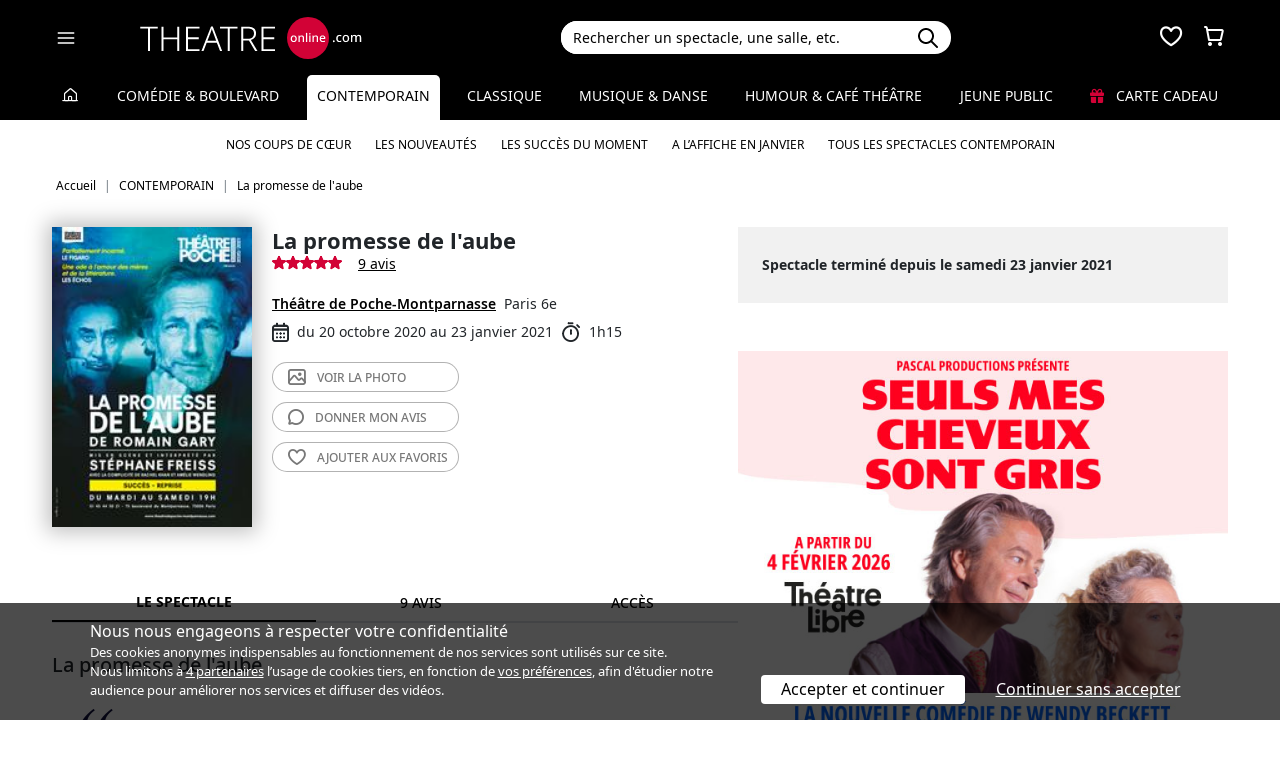

--- FILE ---
content_type: text/html; charset=utf-8
request_url: https://www.theatreonline.com/Spectacle/La-promesse-de-l-aube/70843
body_size: 21682
content:
<!DOCTYPE html>
<html lang="fr">
<head>
    <meta charset="utf-8" />
    <meta name="viewport" content="width=device-width">
    <meta name="viewport" content="width=device-width, initial-scale=1.0, maximum-scale=1.0, minimum-scale=1.0">
    <meta name="theme-color" content="#D20236" />
    <link rel="icon" href="/favicon.svg">
    <link rel="mask-icon" href="/favicon.svg" color="#000000">
    <link rel="apple-touch-icon" href="/apple-touch-icon.png">

    
 
<title>La promesse de l&#39;aube - Th&#233;&#226;tre de Poche-Montparnasse | THEATREonline</title>
 <meta name="description" content=" 9 avis. &lt;strong&gt;St&#233;phane Freiss&lt;/strong&gt; s’empare de l’œuvre de &lt;strong&gt;Romain Gary&lt;/strong&gt; pour nous la livrer dans toute sa simplicit&#233; et son &#233;vidence. Une  autobiographie sur le sentiment filial, teint&#233;e d’humour et  d’autod&#233;rision lorsqu’il narre cet amour et cette foi d&#233;mesur&#233;s d’une  m&#232;re pour un enfant."/> 
 <link rel="canonical" href="https://www.theatreonline.com/Spectacle/La-promesse-de-l-aube/70843" /> 
 <meta name="robots" content="index, follow"/> 

    <link href="/Content/css/tol.css?v7" rel="stylesheet" />
    <link rel="stylesheet" href="https://unpkg.com/leaflet@1.9.4/dist/leaflet.css"
          integrity="sha256-p4NxAoJBhIIN+hmNHrzRCf9tD/miZyoHS5obTRR9BMY="
          crossorigin="" />
    <script type="text/javascript">
        var tolWWW = {};
        tolWWW.gtagContentGroup = 'Spectacle';
        tolWWW.demandeTarteAucitron = true;
        tolWWW.gtagConsent = false;
    </script>
    


<script async src="https://www.googletagmanager.com/gtag/js?id=G-E7MLTXFZ08"></script>
<script>
    window.dataLayer = window.dataLayer || [];
    function gtag() { dataLayer.push(arguments); }
    gtag('js', new Date());

    if (tolWWW.demandeTarteAucitron) {
        gtag('consent', 'default', {
            'ad_storage': 'denied',
            'ad_user_data': 'denied',
            'ad_personalization': 'denied',
            'analytics_storage': 'denied',
            wait_for_update: 500
        });
    }

    gtag('config', 'G-E7MLTXFZ08',
        {
            'content_group': tolWWW.gtagContentGroup
        } 
    );

    tolWWW.gtag = window.gtag;
</script>
<script src="/Content/js/tarteaucitron/tarteaucitron.js"></script>


    <!-- Matomo -->
    <script>
        var _paq = window._paq = window._paq || [];

        /* tracker methods like "setCustomDimension" should be called before "trackPageView" */
        _paq.push(['requireCookieConsent']);
        _paq.push(['setConversionAttributionFirstReferrer', true]);

        if (tolWWW.MatomoSetCustomUrl) {
            _paq.push(['setCustomUrl', tolWWW.MatomoSetCustomUrl]);
        }

        if (tolWWW.gtagContentGroup != '')
        {
            _paq.push(['setCustomDimension', customDimensionId = 7, customDimensionValue = tolWWW.gtagContentGroup]);
        }

        _paq.push(['enableLinkTracking']);
        (function () {
            var u = "//mato.theatreonline.com/matomo/";
            _paq.push(['setTrackerUrl', u + 'matomo.php']);
            _paq.push(['setSiteId', '17']);
            var d = document, g = d.createElement('script'), s = d.getElementsByTagName('script')[0];
            g.async = true; g.src = u + 'matomo.js'; s.parentNode.insertBefore(g, s);
        })();

        tolWWW.matoActif = true;
        
    </script>
    <!-- End Matomo Code -->


</head>
<body itemscope itemtype="https://schema.org/Event">
<section id="header">
    <header>
        <nav class="navbar navbar-dark bg-black fixed-top">
            <div class="container px-3">
                <div class="header-container-gauche d-flex align-items-center">
                    



<div>
    <button class="navbar-toggler me-3 ps-0 pe-2" type="button" data-bs-toggle="offcanvas" data-bs-target="#offcanvasDarkNavbar" aria-controls="offcanvasDarkNavbar">
        <span class="navbar-toggler-icon"></span>
    </button>

    <div class="offcanvas offcanvas-end bg-black" tabindex="-1" id="offcanvasDarkNavbar" aria-labelledby="offcanvasDarkNavbarLabel">

        <div class="offcanvas-header">
            <a class="text-white fs-text-xl" href="/"><span class="tolicon-home"></span> </a>
            <button type="button" class="btn-close btn-close-white" data-bs-dismiss="offcanvas" aria-label="Close"></button>
        </div>

        <div class="offcanvas-body p-0">

            <div class="accordion" id="accordionMenu" data-moisparam="?dmin=2026-01-01&amp;dmax=2026-01-31">
                <div class="accordion-header  light" id="headingRub0">
                    <a href="/" class="accordion-button  collapsed"
                       data-bs-toggle="collapse" data-bs-target="#collapseRub0"
                       aria-expanded="false"
                       aria-controls="collapseRub0">
                        Tous les spectacles
                    </a>
                </div>
                <div id="collapseRub0" class="accordion-collapse collapse " aria-labelledby="headingRub0" data-bs-parent="#accordionMenu">
                    <div class="accordion-body bg-white text-black row text-center p-0 m-0 empty">
                            <div class="d-none" data-lien="" data-nom="" data-listing="/Spectacles/Liste" data-mois="janvier"></div>

                    </div>
                </div>

                    <div class="accordion-header  " id="headingRub1">
                        <a href="/Comedie-et-Boulevard" class="accordion-button  collapsed"
                           data-bs-toggle="collapse" data-bs-target="#collapseRub1"
                           aria-expanded="false" aria-controls="collapseRub1">
                            Com&#233;die &amp; Boulevard
                        </a>
                    </div>
                    <div id="collapseRub1" class="accordion-collapse collapse " aria-labelledby="headingRub1" data-bs-parent="#accordionMenu">
                        <div class="accordion-body bg-white text-black row text-center p-0 m-0 empty">
                                <div class="d-none" data-lien="Comedie-et-Boulevard" data-nom="Com&#233;die &amp; Boulevard" data-listing="/Spectacles/Liste/genre/comedie-boulevard/1" data-mois="janvier"></div>
                        </div>
                    </div>
                    <div class="accordion-header  light" id="headingRub2">
                        <a href="/Contemporain" class="accordion-button  "
                           data-bs-toggle="collapse" data-bs-target="#collapseRub2"
                           aria-expanded="true " aria-controls="collapseRub2">
                            Contemporain
                        </a>
                    </div>
                    <div id="collapseRub2" class="accordion-collapse collapse show " aria-labelledby="headingRub2" data-bs-parent="#accordionMenu">
                        <div class="accordion-body bg-white text-black row text-center p-0 m-0 ">
                                <div class="col">
                                    <a href="/Contemporain" class="d-block">Accueil Contemporain</a>
                                    <a href="/Coups-de-coeur/Contemporain" class="d-block">Nos coups de cœur </a>
                                    <a href="/Nouveautes/Contemporain" class="d-block">Les nouveautés </a>
                                </div>
                                <div class="col">
                                    <a href="/Succes/Contemporain" class="d-block">Les succès du moment</a>
                                    <a href="/Spectacles/Liste/genre/contemporain/2?dmin=2026-01-01&amp;dmax=2026-01-31" class="d-block">A l’affiche en janvier</a>
                                    <a href="/Spectacles/Liste/genre/contemporain/2" class="d-block">Tous les spectacles</a>
                                </div>
                        </div>
                    </div>
                    <div class="accordion-header  " id="headingRub3">
                        <a href="/Classique" class="accordion-button  collapsed"
                           data-bs-toggle="collapse" data-bs-target="#collapseRub3"
                           aria-expanded="false" aria-controls="collapseRub3">
                            Classique
                        </a>
                    </div>
                    <div id="collapseRub3" class="accordion-collapse collapse " aria-labelledby="headingRub3" data-bs-parent="#accordionMenu">
                        <div class="accordion-body bg-white text-black row text-center p-0 m-0 empty">
                                <div class="d-none" data-lien="Classique" data-nom="Classique" data-listing="/Spectacles/Liste/genre/classique/3" data-mois="janvier"></div>
                        </div>
                    </div>
                    <div class="accordion-header  light" id="headingRub4">
                        <a href="/Musique-et-Danse" class="accordion-button  collapsed"
                           data-bs-toggle="collapse" data-bs-target="#collapseRub4"
                           aria-expanded="false" aria-controls="collapseRub4">
                            Musique &amp; Danse
                        </a>
                    </div>
                    <div id="collapseRub4" class="accordion-collapse collapse " aria-labelledby="headingRub4" data-bs-parent="#accordionMenu">
                        <div class="accordion-body bg-white text-black row text-center p-0 m-0 empty">
                                <div class="d-none" data-lien="Musique-et-Danse" data-nom="Musique &amp; Danse" data-listing="/Spectacles/Liste/genre/musique-danse/4" data-mois="janvier"></div>
                        </div>
                    </div>
                    <div class="accordion-header  " id="headingRub5">
                        <a href="/Humour-et-Cafe-Theatre" class="accordion-button  collapsed"
                           data-bs-toggle="collapse" data-bs-target="#collapseRub5"
                           aria-expanded="false" aria-controls="collapseRub5">
                            Humour &amp; Caf&#233; th&#233;&#226;tre
                        </a>
                    </div>
                    <div id="collapseRub5" class="accordion-collapse collapse " aria-labelledby="headingRub5" data-bs-parent="#accordionMenu">
                        <div class="accordion-body bg-white text-black row text-center p-0 m-0 empty">
                                <div class="d-none" data-lien="Humour-et-Cafe-Theatre" data-nom="Humour &amp; Caf&#233; th&#233;&#226;tre" data-listing="/Spectacles/Liste/genre/humour-cafe-theatre/5" data-mois="janvier"></div>
                        </div>
                    </div>
                    <div class="accordion-header  light" id="headingRub6">
                        <a href="/Jeune-Public" class="accordion-button  collapsed"
                           data-bs-toggle="collapse" data-bs-target="#collapseRub6"
                           aria-expanded="false" aria-controls="collapseRub6">
                            Jeune Public
                        </a>
                    </div>
                    <div id="collapseRub6" class="accordion-collapse collapse " aria-labelledby="headingRub6" data-bs-parent="#accordionMenu">
                        <div class="accordion-body bg-white text-black row text-center p-0 m-0 empty">
                                <div class="d-none" data-lien="Jeune-Public" data-nom="Jeune Public" data-listing="/Spectacles/Liste/genre/jeune-public/6" data-mois="janvier"></div>
                        </div>
                    </div>

                    <div class="accordion-header">
                        <a href="/CarteCadeau" class="accordion-button collapsed alone">
                            <i class="fas fa-gift me-2 text-rouge"></i>
                            Carte cadeau
                        </a>
                    </div>
            </div>
            <div class="container-fluid hamburger-2 text-center mt-4 mb-3">
                <div class="row row-cols-2 g-2" id="main-menu-1">
                    <div class="col-6">
                        <div class="p-2">
                            <a class="compteNom d-block" href="/EspacePersonnel"><span class="tolicon-client d-block mb-2"></span> Compte <span class="compte-prenom">et commandes</span></a>
                        </div>
                    </div>
                    <div class="col-6">
                        <div class="p-2">
                            <a class="d-block" href="/Invitations/Liste"><i class="far fa-smile d-block mb-2"></i> Invitations</a>
                        </div>
                    </div>
                    <div class="col-6">
                        <div class="p-2">
                            <a class="d-block" href="/EspacePersonnel/Favoris"><span class="tolicon-coeur d-block mb-2"></span> Mes favoris </a>
                        </div>
                    </div>
                    <div class="col-6">
                        <div class="p-2">
                            <a class="d-block" href="/Newsletter/Newsletter"><i class="far fa-envelope d-block mb-2"></i> Newsletters</a>
                        </div>
                    </div>
                    <div class="col-6">
                        <div class="p-2">
                            <a class="d-block" href="/Theatreonline?page=QuestionsFrequentes"><i class="fas fa-phone d-block mb-2"></i> Service client</a>
                        </div>
                    </div>
                </div>
            </div>

        </div>
    </div>

</div>


                    <div class="recherche-mobile d-md-none">
                        <div class="recherche-input"></div>
                    </div>

                    <div id="logo">
                        <a href="/"><img src="/Content/images/logo-header.svg" /></a>
                    </div>
                </div>
                <div class="col-md-4">
                    
<div id="conteneur-recherche">
    <div class="container-search">
        <div class="d-flex formulaire-recherche position-relative" role="search">
            <input class="form-control" id="rechercherHeader" type="text" placeholder="Rechercher un spectacle, une salle, etc." aria-label="Search">
            <button class="btn btn-success"><img src="/Content/images/search.svg" /></button>
            <a href="#" class="position-absolute text-gris-clair close-recherche"> <i class="fas fa-times"></i> </a>
        </div>
    </div>


    <div class="dropdown d-none px-3 px-md-3" id="rechercherHeaderdropdown">
        <div class="dropdown-menu show bg-transparent border-0 container-md" id="rechercherHeaderResultats">
            <div class="rechercherLoader d-none position-absolute w-100 h-100 p-6 text-center">
                <i class="fas fa-spinner fa-spin"></i>
            </div>
            <div class="container mb-5 mb-md-0" id="rechercherResulatsContenu">

            </div>
        </div>
    </div>
</div>


                </div>

                    <div class="header-icons">
                        <div class="dropdown d-inline-block" id="favorisDropdown">
                            <button type="button" title="Mes favoris" class="disabled bg-transparent border-0 text-white favori p-0" data-bs-toggle="dropdown" aria-expanded="false" data-bs-auto-close="outside">
                                <span class="tolicon-coeur"></span>
                                <div class="d-none favoris-nb-produits tip"></div>
                            </button>
                            <div id="favorisHeader" class="dropdown-menu  dropdown-menu-end mt-0 p-0 border-0">

                            </div>
                        </div>

                        <div class="dropdown d-inline-block ms-2" id="panierDropdown">
                            <button type="button" title="Mon panier" class="disabled bg-transparent border-0 text-white p-0" data-bs-toggle="dropdown" aria-expanded="false" data-bs-auto-close="outside">
                                <span class="tolicon-panier"></span>
                                <div class="d-none tip panier-nb-produits"></div>
                            </button>
                            <div id="panierHeader" class="dropdown-menu p-0 border-0">
                                
                            </div>

                        </div>
                    </div>

            </div>
        </nav>
    </header>
</section>

<div class="menu-principal d-none d-md-block rubrique-selectionnee">
    <div class="container-fluid">
        <div class="container">
            <ul class="menu d-flex justify-content-between align-items-center p-0">
                <li class="lien-accueil list-unstyled">
                    <a href="/"><span class="tolicon-home"></span></a>
                </li>
                    <li class="list-unstyled">
                        <a href="/Comedie-et-Boulevard" class=" text-decoration-none">Com&#233;die &amp; Boulevard</a>
                    </li>
                    <li class="list-unstyled">
                        <a href="/Contemporain" class="active  text-decoration-none">Contemporain</a>
                            <ul class="sous-menu container position-absolute start-0 end-0 w-100 text-center overflow-hidden text-nowrap">
                                
                                <li><a href="/Coups-de-coeur/Contemporain">Nos coups de cœur </a></li>

                                <li><a href="/Nouveautes/Contemporain">Les nouveautés </a></li>
                                
                                <li><a href="/Succes/Contemporain">Les succès du moment</a></li>

                                <li><a href="/Spectacles/Liste/genre/contemporain/2?dmin=2026-01-01&amp;dmax=2026-01-31">A l’affiche en janvier</a></li>
                                    
                                <li><a href="/Spectacles/Liste/genre/contemporain/2">Tous les spectacles Contemporain</a></li>
                            </ul>
                    </li>
                    <li class="list-unstyled">
                        <a href="/Classique" class=" text-decoration-none">Classique</a>
                    </li>
                    <li class="list-unstyled">
                        <a href="/Musique-et-Danse" class=" text-decoration-none">Musique &amp; Danse</a>
                    </li>
                    <li class="list-unstyled">
                        <a href="/Humour-et-Cafe-Theatre" class=" text-decoration-none">Humour &amp; Caf&#233; th&#233;&#226;tre</a>
                    </li>
                    <li class="list-unstyled">
                        <a href="/Jeune-Public" class=" text-decoration-none">Jeune Public</a>
                    </li>
                                <li class="list-unstyled">
                     <a href="/CarteCadeau" class=""><i class="fas fa-gift me-2 text-rouge"></i> Carte cadeau</a>
                </li>
            </ul>
        </div>
    </div>
</div>

    

        <div class="container layout-fil-ariane pt-md-1 pb-md-4 my-md-2 my-4 px-3">
            
        <nav aria-label="breadcrumb my-3">
    <ol class="breadcrumb" itemscope itemtype="https://schema.org/BreadcrumbList">
            <li class="breadcrumb-item" itemprop="itemListElement" itemscope itemtype="https://schema.org/ListItem">
                    <a class="text-decoration-none" href="/" itemprop="item">
                        <span itemprop="name">Accueil</span>
                    </a>
                <meta itemprop="position" content="1" />
            </li>
            <li class="breadcrumb-item" itemprop="itemListElement" itemscope itemtype="https://schema.org/ListItem">
                    <a class="text-decoration-none" href="/Contemporain" itemprop="item">
                        <span itemprop="name">CONTEMPORAIN</span>
                    </a>
                <meta itemprop="position" content="2" />
            </li>
            <li class="breadcrumb-item" itemprop="itemListElement" itemscope itemtype="https://schema.org/ListItem">
                    <span itemprop="name">La promesse de l&#39;aube</span>
                <meta itemprop="position" content="3" />
            </li>
    </ol>
</nav>

    
        </div>

        <div class="container">
            <div class="d-flex row-column-flex gap-37px">
                <div class="colonne-gauche col">
                    



    <div class="position-relative clearfix pb-3 en-tete-spectacle d-lg-flex mb-4 ps-3 px-md-0">
        <figure><img src="/BDDPhoto/Affiche/46173.jpg" class="shadow-blur"  itemprop="image"></figure>
        <div class="item ">
            <h1 itemprop="name">La promesse de l&#39;aube</h1>
            <div class="d-flex align-items-center">
                    <span class="me-3"><span class="etoiles pl-0 d-inline-flex gap-1">
            <span class="tolicon-etoile"></span>
            <span class="tolicon-etoile"></span>
            <span class="tolicon-etoile"></span>
            <span class="tolicon-etoile"></span>
            <span class="tolicon-etoile"></span>
</span>
</span>
                    <a href="#avis" class="lien-nb-avis">9 avis</a>
            </div>
            <div class="my-3 pt-4 pt-md-0 lh-lg bloc-info-titre">
                <div class="d-flex flex-wrap gap-1 align-items-center">
                    <div class="h4 d-inline text-black me-2"><a href="/Theatre/Theatre-de-Poche-Montparnasse/324" class="text-black text-decoration-underline">Th&#233;&#226;tre de Poche-Montparnasse</a></div>
                    <span class="text-nowrap d-inline-flex align-items-center">Paris 6e</span>
                </div>
                <div class="infos-spectacle-en-tete d-flex flex-wrap align-items-center">
                    <div class="d-flex align-items-center me-2">
                        <span class="tolicon-dates fs-5 me-2"></span>du 20 octobre 2020 au 23 janvier 2021
                    </div>
                        <div class="d-flex align-items-center">
                            <span class="tolicon-duree fs-5 me-2"></span>1h15
                        </div>
                </div>
            </div>
            <div class="btn_nav">
                    <a href="#header" class="btn-light d-block text-uppercase rounded-5"
                       data-fancybox-trigger="gallery" data-fancybox-index="0" data-fancybox-calc-index="photo">
                        <span class="tolicon-galerie"></span>
                         <span>Voir la</span> photo
                    </a>
                
                <a href="#avis" class="btn-light d-block text-uppercase rounded-5"><span class="tolicon-avis"></span> <span>Donner mon </span>avis</a>
                <a href="#" class="ajouter-favori btn-light d-block text-uppercase rounded-5" data-favori="70843"><span class="tolicon-coeur"></span> <span class="t1">Ajouter aux </span>favoris</a>
            </div>
        </div>
    </div>

<div class="tab-wrapper">
    <ul class="nav nav-tabs page-tab page-onglets d-flex align-items-center" id="myTab" role="tablist">
        <li class="nav-item flex-grow-1" role="presentation">
            <button class="nav-link w-100 active" id="spectacle-tab" data-bs-toggle="tab" data-bs-target="#spectacle" type="button" role="tab" aria-controls="spectacle" aria-selected="false">Le spectacle</button>
        </li>
        <li class="nav-item flex-grow-1" role="presentation">
            <button class="nav-link w-100" id="avis-tab" data-bs-toggle="tab" data-bs-target="#avis" type="button" role="tab" aria-controls="avis" aria-selected="false">9 avis</button>
        </li>
        <li class="nav-item flex-grow-1" role="presentation">
            <button class="nav-link w-100" id="acces-tab" data-bs-toggle="tab" data-bs-target="#acces" type="button" role="tab" aria-controls="acces" aria-selected="false">Accès</button>
        </li>
    </ul>
    <div class="tab-content" id="myTabContent">
        <div class="tab-pane show active" id="spectacle" role="tabpanel" aria-labelledby="spectacle-tab">
            <h3 class="ps-3 ps-md-0">La promesse de l&#39;aube</h3>


                <div class="row mt-3 mb-4 p-3 pt-3 mx-0">
                    
                    <div class="col-md-1 col-2">
                        <span class="tolicon tolicon-quote text-bleu-fonce fs-text-3xl"></span>
                    </div>
                    <div class="col-md-11 col-10 ps-md-4 pt-3">
                        St&#233;phane Freiss s’empare de l’œuvre de Romain Gary et nous la livre dans toute sa simplicit&#233; et son &#233;vidence.
                    </div>
                </div>

                <div class="ps-3 ps-md-0">
                    

<div class="tags">
            <span class="d-inline-block my-1 me-2">
                <a href="/Spectacles/Liste/genre/contemporain/2">
                    CONTEMPORAIN
                </a>
            </span>
            <span class="d-inline-block my-1 me-2">
                <a href="/Spectacles/Liste/theme/biopic/113">
                    Biopic
                </a>
            </span>
            <span class="d-inline-block my-1 me-2">
                <a href="/Spectacles/Liste/theme/seul-e-en-scene/307">
                    Seul(e) en scène
                </a>
            </span>
            <span class="tag-non-cliquable d-inline-block my-1 me-1 text-white bg-imp-black border-imp-black">
                Terminé
            </span>
</div>
                    <br />
                </div>
                            <div class="px-3 px-md-0">
                    

<ul class="distribution">
    <li>
        De : 
                <u><a href="/Artiste/Romain-Gary/36199" class="text-black fw-semibold">Romain Gary</a></u>
    </li>
    <li>
        Mise en sc&#232;ne : 
                <u><a href="/Artiste/Stephane-Freiss/15536" class="text-black fw-semibold">St&#233;phane Freiss</a></u>
    </li>
    <li>
        Avec : 
                <u><a href="/Artiste/Stephane-Freiss/15536" class="text-black fw-semibold">St&#233;phane Freiss</a></u>
    </li>
</ul>

                </div>
                        <div class="mt-4 bg-gris-clair p-4 " itemprop="description">
                <strong>Stéphane Freiss</strong> s’empare de l’œuvre de <strong>Romain Gary</strong> pour nous la livrer dans toute sa simplicité et son évidence. Une  autobiographie sur le sentiment filial, teintée d’humour et  d’autodérision lorsqu’il narre cet amour et cette foi démesurés d’une  mère pour un enfant.
            </div>

                <h2 class="h3 mt-3 mb-0 px-3 px-md-0">La promesse de l&#39;aube - Photographie</h2>
                <div class="px-3 px-md-0">
                    <span id="photos"></span>
                    

    <div class="container galerie d-flex flex-wrap p-0">
        <div class="row w-100 p-0 m-0">
                    <a href="/BDDPhoto/Spectacle/46173_637148552147582286.jpg" data-fancybox="gallery" data-caption="La promesse de l&#39;aube" class="d-block col-md-4 px-1 image-container photo">
                        <img src="/BDDPhoto/Spectacle/46173_637148552147582286.jpg" alt="St&#233;phane Freiss " class="img-fluid">
                    </a>

                <a href="#" class="btn-light d-block text-uppercase rounded-5 col-md-4 px-1 m-auto text-center fs-text-xs"
                   data-fancybox-trigger="gallery" data-fancybox-index="0" role="button" 
                   data-fancybox-calc-index="photo"
                   >
                        <span class="tolicon-galerie"></span>
 <span class='d-none d-md-inline'>Voir la</span> photo                </a>
        </div>
    </div>

                </div>

            <div class="mt-4 px-3 px-md-0 txt-wysiwyg">
                <ul>
<li><strong>Un roman autobiographique puissant</strong></li>
</ul>
<p style="text-align: justify;"><em>La Promesse de l’aube </em>est l’un des grands chefs-d’œuvre de Romain Gary. Ce roman autobiographique puissant et bouleversant est le récit de la relation passionnelle et profonde qui unit l’écrivain et sa mère durant toute leur vie.</p>
<p style="text-align: justify;">D’abord en Lituanie où naquit Romain Gary et à Varsovie, puis à Nice où ils s’exilèrent en 1927, ensuite durant les études de droit de Gary à Paris, enfin durant la Seconde Guerre mondiale où Gary vécut ses aventures les plus glorieuses. La beauté du livre est dans la richesse des sentiments d’amour qui lia les deux êtres et dans la force du récit épique de la vie aventureuse de l’écrivain.</p>
<ul>
<li><strong>Fils, fierté et revanche de sa mère</strong></li>
</ul>
<p style="text-align: justify;">«&nbsp;Il n’est pas bon d’être tellement aimé, si jeune, si tôt. Ça vous donne de mauvaises habitudes. On croit que c’est arrivé. On croit que ça existe ailleurs, que ça peut se retrouver. On compte là-dessus. On regarde, on espère, on attend. Avec l’amour maternel, la vie vous fait à l’aube une promesse qu’elle ne tient jamais. On est ensuite obligé de manger froid jusqu’à la fin de ses jours&nbsp;». Romain Gary</p>
<p style="text-align: justify;">Voilà plusieurs années que je lis ce texte en public. Lecture après lecture j’affine  le  montage... cruel  que  d’avoir  à  amputer  un  texte  qui  me  tire  une  émotion presque à chaque page&nbsp;! En rencontrant les mots de Gary, ses autres romans, les interviews qu’il a données, j’ai le sentiment assez ridicule d’être devenu un proche, tant je me retrouve  dans  ce  qu’il  dit,  ce  qu’il  écrit,  ce  qu’il  est  aussi  et  ce  cache-cache  auquel il s’est livré toute sa vie. Gary et tous ses pseudos&nbsp;: c’est nous tous dans notre complexité, notre fragilité, nos faiblesses et tout ce qu’il y a de splendide chez l’Homme aussi.</p>
<p style="text-align: justify;">«&nbsp;J’ai toujours eu l’impression d’être celui-là&nbsp;» se dit-on quand on finit l’un de ses romans&nbsp;! Roman Kacew, fils, fierté et revanche de Nina, sa mère. L’enfant qu’il était et qui ne l’a jamais quitté lui a donné une audace et une foi formidables. Héros grâce à elle, et malgré elle. Jamais peut être le terme d’héroïsme n’a pris plus de sens. Il aurait dû mourir cinq fois, dix fois. Mais il était convaincu que sa mère le protégeait de tout. Il lui doit évidemment beaucoup.</p>
<p style="text-align: justify;">Il «&nbsp;apprend&nbsp;» la France par les récits fantastiques qu’elle lui en fait, et il déchante un peu évidemment lorsqu’il arrive à Nice à l’âge de 14 ans&nbsp;; mais il dit «&nbsp;c’était trop tard, j’étais né&nbsp;!&nbsp;» Peu d’auteurs ont donné dans leurs écrits l’impression d’aimer leur pays aussi fort, avec exaltation mais sans hystérie, avec une passion qui ne trahit jamais la raison et l’intelligence.</p>
<p style="text-align: justify;">Ce  que  j’aime  c’est  son  incroyable  modernité.  Son  regard  sur  l’avenir  du  monde est étonnamment visionnaire. Il est un des premiers par exemple à utiliser le mot «&nbsp;écologie&nbsp;» dans <em>Les Racines du ciel</em>, un des premiers à dénoncer les errances étriquées du nationalisme et à penser la place politique du féminin dans la société. Sa quête profondément douloureuse qui l’a toujours conduit à ne jamais se satisfaire de ce qu’il était, à rire de lui-même avant de rire du monde, l’a amené à se projeter vers les autres pour mieux s’abandonner. Il a toujours cherché à se «&nbsp;désappartenir&nbsp;», à échapper à lui-même.</p>
<p style="text-align: justify;">Se désappartenir pour éviter de souffrir à cause des promesses que ne tient jamais la vie&nbsp;: je me retrouve dans ce désir-là, et c’est pour cela que j’ai choisi la <em>forme de la lecture, la plus simple et la plus modeste possible, pour faire entendre l’évidence de la voix de Romain Gary. </em></p>
<p style="text-align: justify;"><em>Stéphane Freiss, propos recueillis</em></p>
            </div>


                <h2 class="h3 my-4 px-3 px-md-0">Sélection d'avis des spectateurs - La promesse de l&#39;aube</h2>
                <div class="liste-avis p-4">
<div class="carte-avis p-4" >
    <div class="d-flex justify-content-between">
        <h6>
            Une lecture tout en subtilit&#233;
                <span class="text-gris">Par Franck V.  - 30 octobre 2020 &#224; 13h15</span>
        </h6>
<span class="etoiles pl-0 d-inline-flex gap-1">
            <span class="tolicon-etoile"></span>
            <span class="tolicon-etoile"></span>
            <span class="tolicon-etoile"></span>
            <span class="tolicon-etoile"></span>
            <span class="tolicon-etoile"></span>
</span>
    </div>

    <p class="m-0 text-black" >
        St&#233;phane Freiss ne lit pas un texte de Romain Gary&#160;: il EST Romain Gary. L&#39;acteur, seul en sc&#232;ne en compagnie de son petit chien somnolant tranquillement &#224; ses pieds, fait corps avec les mots de cet auteur c&#233;l&#232;bre. Il en partage la gr&#226;ce et les souffrances, les joies et les peines avec une force lyrique tout &#224; fait exceptionnelle. Dans un &#233;lan de g&#233;n&#233;rosit&#233;, il nous prend sous son aile et nous fait vivre intens&#233;ment cette relation si particuli&#232;re qu&#39;entretenait Romain Gary avec sa m&#232;re. Un spectacle intimiste, empreint des sentiments les plus d&#233;licats, profond&#233;ment &#233;mouvant.
    </p>

<p class="m-0 text-gris mt-2">Réservé via Theatreonline</p>


</div><div class="carte-avis p-4" >
    <div class="d-flex justify-content-between">
        <h6>
            Promesse tenue !
                <span class="text-gris">Par CECILE G.  - 28 octobre 2020 &#224; 17h19</span>
        </h6>
<span class="etoiles pl-0 d-inline-flex gap-1">
            <span class="tolicon-etoile"></span>
            <span class="tolicon-etoile"></span>
            <span class="tolicon-etoile"></span>
            <span class="tolicon-etoile"></span>
            <span class="tolicon-etoile"></span>
</span>
    </div>

    <p class="m-0 text-black" >
        Une prestation remarquable de St&#233;phane Freiss qui nous redonne vie &#224; ce texte touchant de Romain Gary, dont le s&#233;rieux et l&#39;humour se m&#234;lent naturellement. Un agr&#233;able moment en toute intimit&#233; o&#249; l&#39;acteur et l&#39;auteur se confondent pour nous confier leurs &#233;motions. 
    </p>

<p class="m-0 text-gris mt-2">Réservé via Theatreonline</p>


</div><div class="carte-avis p-4" >
    <div class="d-flex justify-content-between">
        <h6>
            Tr&#232;s bonne soir&#233;e
                <span class="text-gris">Le 27 octobre 2020 &#224; 19h04</span>
        </h6>
<span class="etoiles pl-0 d-inline-flex gap-1">
            <span class="tolicon-etoile"></span>
            <span class="tolicon-etoile"></span>
            <span class="tolicon-etoile"></span>
            <span class="tolicon-etoile"></span>
            <span class="tolicon-etoile-vide"></span>
</span>
    </div>

    <p class="m-0 text-black" >
        Tr&#232;s belle prestation, touchante, juste port&#233;e par un tr&#232;s beau texte &#233;galement.
    </p>

<p class="m-0 text-gris mt-2">Réservé via Theatreonline</p>


</div><div class="carte-avis p-4" >
    <div class="d-flex justify-content-between">
        <h6>
            LA PROMESSE DE L&#39;AUBE
                <span class="text-gris">Par MARIE JOS&#201;  - 6 mars 2020 &#224; 16h49</span>
        </h6>
<span class="etoiles pl-0 d-inline-flex gap-1">
            <span class="tolicon-etoile"></span>
            <span class="tolicon-etoile"></span>
            <span class="tolicon-etoile"></span>
            <span class="tolicon-etoile"></span>
            <span class="tolicon-etoile"></span>
</span>
    </div>

    <p class="m-0 text-black" >
        BEAUCOUP DE PLAISIR A ENTENDRE LES MOTS DE GARY QUE J&#39;AI LU IL Y A BIEN LONGTEMPS.....STEPHANE FREISS ATTACHANT ET JUSTE TOUT EN PUDEUR.... MERCI
    </p>

<p class="m-0 text-gris mt-2">Réservé via Theatreonline</p>


</div><div class="carte-avis p-4" >
    <div class="d-flex justify-content-between">
        <h6>
            Ap&#232;ritif au coin du feu
                <span class="text-gris">Le 5 mars 2020 &#224; 09h06</span>
        </h6>
<span class="etoiles pl-0 d-inline-flex gap-1">
            <span class="tolicon-etoile"></span>
            <span class="tolicon-etoile"></span>
            <span class="tolicon-etoile"></span>
            <span class="tolicon-etoile"></span>
            <span class="tolicon-etoile"></span>
</span>
    </div>

    <p class="m-0 text-black" >
        Il ne manque que le petit verre de Vodka.....!!!ambiance douce , feutr&#233;e ...Gary est chez nous et sa m&#232;re aussi......on ne voit pas le temps passer et on resterait bien......Merci St&#233;phane Freiss !!!
    </p>

<p class="m-0 text-gris mt-2">Réservé via Theatreonline</p>


</div><div class="carte-avis p-4" >
    <div class="d-flex justify-content-between">
        <h6>
            Superbe !
                <span class="text-gris">Par Fran&#231;oise G.  - 2 mars 2020 &#224; 10h39</span>
        </h6>
<span class="etoiles pl-0 d-inline-flex gap-1">
            <span class="tolicon-etoile"></span>
            <span class="tolicon-etoile"></span>
            <span class="tolicon-etoile"></span>
            <span class="tolicon-etoile"></span>
            <span class="tolicon-etoile"></span>
</span>
    </div>

    <p class="m-0 text-black" >
        Tr&#232;s bel hommage &#224; Romain Gary. Excellente prestation de St&#233;phane Freiss dans un th&#233;&#226;tre intimiste parfaitement adapt&#233; &#224; ce spectacle.
    </p>

<p class="m-0 text-gris mt-2">Réservé via Theatreonline</p>


</div><div class="carte-avis p-4" >
    <div class="d-flex justify-content-between">
        <h6>
            Demain d&#232;s l’aube .....
                <span class="text-gris">Par Marie C.  - 3 f&#233;vrier 2020 &#224; 12h36</span>
        </h6>
<span class="etoiles pl-0 d-inline-flex gap-1">
            <span class="tolicon-etoile"></span>
            <span class="tolicon-etoile"></span>
            <span class="tolicon-etoile"></span>
            <span class="tolicon-etoile"></span>
            <span class="tolicon-etoile-vide"></span>
</span>
    </div>

    <p class="m-0 text-black" >
        Oui la promesse a &#233;t&#233; tenue..., tr&#232;s belle prestation de Stephane Freiss/Romain Gary 
Seul petit b&#233;mol... au fond de la salle parfois le son trop bas ... mais au moins  il nous reste l’envie de lire ou relire cet ouvrage magnifique de Romain Gary  
Merci au  &#127917;-Poche  pour ce lieu intime &amp; convivial  qui donne ce go&#251;t de ‘Revenez-y’ d&#232;s que possible !
    </p>

<p class="m-0 text-gris mt-2">Réservé via Theatreonline</p>


</div><div class="carte-avis p-4" >
    <div class="d-flex justify-content-between">
        <h6>
            
                <span class="text-gris">Par Laurence V.  - 3 f&#233;vrier 2020 &#224; 11h23</span>
        </h6>
<span class="etoiles pl-0 d-inline-flex gap-1">
            <span class="tolicon-etoile"></span>
            <span class="tolicon-etoile"></span>
            <span class="tolicon-etoile"></span>
            <span class="tolicon-etoile"></span>
            <span class="tolicon-etoile"></span>
</span>
    </div>

    <p class="m-0 text-black" >
        Magnifique jeu d&#39;acteur  qui nous fait vibrer dans l&#39;univers si riche et sensible de romain Gary, passant du rire aux larmes.  Cette &#233;motion intense nous pousse &#224; r&#233;fl&#233;chir sur notre rapport au monde, d&#233;termin&#233; par nos relations &#224; la m&#232;re. Bouleversant !
    </p>

<p class="m-0 text-gris mt-2">Réservé via Theatreonline</p>


</div>                    <div class="text-center py-3">
                        <a href="#ongletsAvis" class="btn-dark text-uppercase rounded-5 px-4 py-2">Afficher + d’avis</a>
                    </div>
                </div>

                        <span itemprop="performer" itemscope itemtype="https://schema.org/Person"> <meta itemprop="name" content="Romain Gary" /><meta itemprop="url" content="/Artiste/Romain-Gary/36199" /></span>
                        <span itemprop="performer" itemscope itemtype="https://schema.org/Person"> <meta itemprop="name" content="St&#233;phane Freiss" /><meta itemprop="url" content="/Artiste/Stephane-Freiss/15536" /></span>
                        <span itemprop="performer" itemscope itemtype="https://schema.org/Person"> <meta itemprop="name" content="St&#233;phane Freiss" /><meta itemprop="url" content="/Artiste/Stephane-Freiss/15536" /></span>
        </div>
        <div class="tab-pane" id="avis" role="tabpanel" aria-labelledby="avis-tab">
                <h2 class="h3 px-3 px-md-0">Moyenne des avis du public - La promesse de l&#39;aube</h2>
                <div class="row my-4 align-items-center">
                    <div class="col-xs-12 col-md-3 text-center total-reviews">
                        <div class="note">4,8&nbsp;/&nbsp5</div>
                        <span class="etoiles pl-0 d-inline-flex gap-1">
            <span class="tolicon-etoile"></span>
            <span class="tolicon-etoile"></span>
            <span class="tolicon-etoile"></span>
            <span class="tolicon-etoile"></span>
            <span class="tolicon-etoile"></span>
</span>

                        <p>
                            Pour <strong>9</strong> Notes
                        </p>
                    </div>

                    <div class="col-xs-12 col-md-9">
                        <div class="chart">
                                <div class="rate-box">
                                    <span class="etoiles pl-0 d-inline-flex gap-1">
            <span class="tolicon-etoile"></span>
            <span class="tolicon-etoile"></span>
            <span class="tolicon-etoile"></span>
            <span class="tolicon-etoile"></span>
            <span class="tolicon-etoile"></span>
</span>

                                    <div class="progress">
                                        <span class="progress-bar" role="progressbar" aria-valuenow="78" aria-valuemin="0" aria-valuemax="100" style="width: 78%;"></span>
                                    </div>
                                    <span class="count">78%</span>
                                </div>
                                <div class="rate-box">
                                    <span class="etoiles pl-0 d-inline-flex gap-1">
            <span class="tolicon-etoile"></span>
            <span class="tolicon-etoile"></span>
            <span class="tolicon-etoile"></span>
            <span class="tolicon-etoile"></span>
            <span class="tolicon-etoile-vide"></span>
</span>

                                    <div class="progress">
                                        <span class="progress-bar" role="progressbar" aria-valuenow="22" aria-valuemin="0" aria-valuemax="100" style="width: 22%;"></span>
                                    </div>
                                    <span class="count">22%</span>
                                </div>
                                <div class="rate-box">
                                    <span class="etoiles pl-0 d-inline-flex gap-1">
            <span class="tolicon-etoile"></span>
            <span class="tolicon-etoile"></span>
            <span class="tolicon-etoile"></span>
            <span class="tolicon-etoile-vide"></span>
            <span class="tolicon-etoile-vide"></span>
</span>

                                    <div class="progress">
                                        <span class="progress-bar" role="progressbar" aria-valuenow="0" aria-valuemin="0" aria-valuemax="100" style="width: 0%;"></span>
                                    </div>
                                    <span class="count">0%</span>
                                </div>
                                <div class="rate-box">
                                    <span class="etoiles pl-0 d-inline-flex gap-1">
            <span class="tolicon-etoile"></span>
            <span class="tolicon-etoile"></span>
            <span class="tolicon-etoile-vide"></span>
            <span class="tolicon-etoile-vide"></span>
            <span class="tolicon-etoile-vide"></span>
</span>

                                    <div class="progress">
                                        <span class="progress-bar" role="progressbar" aria-valuenow="0" aria-valuemin="0" aria-valuemax="100" style="width: 0%;"></span>
                                    </div>
                                    <span class="count">0%</span>
                                </div>
                                <div class="rate-box">
                                    <span class="etoiles pl-0 d-inline-flex gap-1">
            <span class="tolicon-etoile"></span>
            <span class="tolicon-etoile-vide"></span>
            <span class="tolicon-etoile-vide"></span>
            <span class="tolicon-etoile-vide"></span>
            <span class="tolicon-etoile-vide"></span>
</span>

                                    <div class="progress">
                                        <span class="progress-bar" role="progressbar" aria-valuenow="0" aria-valuemin="0" aria-valuemax="100" style="width: 0%;"></span>
                                    </div>
                                    <span class="count">0%</span>
                                </div>
                        </div>
                    </div>

                </div>

            <h3 class="my-3 px-3 px-md-0">Vous avez vu ce spectacle ? Quel est votre avis ?</h3>
            <div class="bg-gris-clair p-4">
                <form method="POST" action="#" class="needs-validation" novalidate id="formulaireAvis">
                    <div class="error-messages d-none alert alert-danger mb-0 rounded-0"></div>
                    <input type="hidden" name="avisSpectacle" value="46173" />
                    <b>Note</b>
                    <div class="avis">
                        <input type="hidden" name="note" value="0" />
                        <div class="note-avis text-center" data-note="5">
                            <span class="etoiles pl-0 d-inline-flex gap-1">
            <span class="tolicon-etoile"></span>
            <span class="tolicon-etoile"></span>
            <span class="tolicon-etoile"></span>
            <span class="tolicon-etoile"></span>
            <span class="tolicon-etoile"></span>
</span>

                            <p>Excellent</p>

                        </div>
                        <div class="note-avis text-center" data-note="4">
                            <span class="etoiles pl-0 d-inline-flex gap-1">
            <span class="tolicon-etoile"></span>
            <span class="tolicon-etoile"></span>
            <span class="tolicon-etoile"></span>
            <span class="tolicon-etoile"></span>
            <span class="tolicon-etoile-vide"></span>
</span>

                            <p>Très bon</p>
                        </div>
                        <div class="note-avis text-center" data-note="3">
                            <span class="etoiles pl-0 d-inline-flex gap-1">
            <span class="tolicon-etoile"></span>
            <span class="tolicon-etoile"></span>
            <span class="tolicon-etoile"></span>
            <span class="tolicon-etoile-vide"></span>
            <span class="tolicon-etoile-vide"></span>
</span>

                            <p>Bon</p>
                        </div>
                        <div class="note-avis text-center" data-note="2">
                            <span class="etoiles pl-0 d-inline-flex gap-1">
            <span class="tolicon-etoile"></span>
            <span class="tolicon-etoile"></span>
            <span class="tolicon-etoile-vide"></span>
            <span class="tolicon-etoile-vide"></span>
            <span class="tolicon-etoile-vide"></span>
</span>

                            <p>Pas mal</p>
                        </div>
                        <div class="note-avis text-center" data-note="1">
                            <span class="etoiles pl-0 d-inline-flex gap-1">
            <span class="tolicon-etoile"></span>
            <span class="tolicon-etoile-vide"></span>
            <span class="tolicon-etoile-vide"></span>
            <span class="tolicon-etoile-vide"></span>
            <span class="tolicon-etoile-vide"></span>
</span>

                            <p>Peut mieux faire</p>
                        </div>
                    </div>

                    <div class="form-floating input-container-tol mb-3">
                        <input type="text" class="form-control" name="titre" placeholder="Titre" required>
                        <label for="floatingInput">Titre</label>
                        <div class="invalid-feedback">Ce champ est obligatoire</div>
                    </div>

                    <div class="form-floating input-container-tol mb-3">
                        <textarea class="form-control" name="commentaire" placeholder="Commentaire" rows="3" required style="min-height:200px"></textarea>
                        <label for="floatingInput">Commentaire</label>
                        <div class="invalid-feedback">Ce champ est obligatoire</div>
                    </div>

                    <div class="d-flex justify-content-between align-items-center">
                        <p>Vous pouvez consulter notre <a href="/Theatreonline?page=QuestionsFrequentes#accordionAvisPublic" target="_blank"><u>politique de modération</u></a> </p>
                        <div class="text-center"> <button class="btn-primary rounded-5 px-5 py-1 text-uppercase border-0">valider</button></div>
                    </div>

                </form>
            </div>

                <ul class="nav nav-tabs tabs mt-5" id="ongletsAvis" role="tablist">
                        <li class="nav-item tab active bg-tab-recents text-center" role="presentation">
                            <button class="active" data-bs-toggle="tab" data-bs-target="#ongletAvisrecents" type="button" role="tab" aria-controls="ongletAvisrecents" aria-selected="false">R&#233;cent +</button>
                        </li>
                        <li class="nav-item tab active bg-tab-utiles text-center" role="presentation">
                            <button class="" data-bs-toggle="tab" data-bs-target="#ongletAvisutiles" type="button" role="tab" aria-controls="ongletAvisutiles" aria-selected="false">Utile +</button>
                        </li>
                        <li class="nav-item tab active bg-tab-note text-center" role="presentation">
                            <button class="" data-bs-toggle="tab" data-bs-target="#ongletAvisnote" type="button" role="tab" aria-controls="ongletAvisnote" aria-selected="false">Note +</button>
                        </li>
                        <li class="nav-item tab active bg-tab-notee text-center" role="presentation">
                            <button class="" data-bs-toggle="tab" data-bs-target="#ongletAvisnotee" type="button" role="tab" aria-controls="ongletAvisnotee" aria-selected="false">Note -</button>
                        </li>
                </ul>
                    <span class="d-none" itemprop="aggregateRating" itemscope itemtype="https://schema.org/AggregateRating">
                        <span itemprop="ratingValue">5</span>
                        <span itemprop="reviewCount">9</span>
                        <span itemprop="bestRating">5</span>
                    </span>
                <div class="tab-contents" id="ongletsAvisContenus">
                        <div class="second-tab-content active" id="ongletAvisrecents" data-id="46173" data-tri="recents">
                            <div class="bg-gris-clair p-4">

    <div class="liste-avis">
<div class="carte-avis p-4" itemprop="review" itemscope itemtype="https://schema.org/Review">
    <div class="d-flex justify-content-between">
        <h6>
            Une lecture tout en subtilit&#233;
                <span class="text-gris">Par Franck V. (74 avis) - 30 octobre 2020 &#224; 13h15</span>
        </h6>
<span class="etoiles pl-0 d-inline-flex gap-1">
            <span class="tolicon-etoile"></span>
            <span class="tolicon-etoile"></span>
            <span class="tolicon-etoile"></span>
            <span class="tolicon-etoile"></span>
            <span class="tolicon-etoile"></span>
</span>
    </div>

    <p class="m-0 text-black" itemprop="description">
        St&#233;phane Freiss ne lit pas un texte de Romain Gary&#160;: il EST Romain Gary. L&#39;acteur, seul en sc&#232;ne en compagnie de son petit chien somnolant tranquillement &#224; ses pieds, fait corps avec les mots de cet auteur c&#233;l&#232;bre. Il en partage la gr&#226;ce et les souffrances, les joies et les peines avec une force lyrique tout &#224; fait exceptionnelle. Dans un &#233;lan de g&#233;n&#233;rosit&#233;, il nous prend sous son aile et nous fait vivre intens&#233;ment cette relation si particuli&#232;re qu&#39;entretenait Romain Gary avec sa m&#232;re. Un spectacle intimiste, empreint des sentiments les plus d&#233;licats, profond&#233;ment &#233;mouvant.
    </p>

<p class="m-0 text-gris mt-2">Réservé via Theatreonline</p>

        <span class="d-none" itemprop="reviewRating" itemscope itemtype="https://schema.org/Rating">
            <meta itemprop="ratingValue" content="5">
            <meta itemprop="bestRating" content="5">
            <meta itemprop="worstRating" content="0">
        </span>
         <span itemprop="author" itemscope itemtype="https://schema.org/Person">
             <meta itemprop="name" content="Franck V." />
         </span>
        <div class="row footer_card align-items-center mt-3">
            <div class="col-12 col-md-3">
                            </div>
            <div class="avis-juger col-12 col-md-9" data-avis="75075">
                <span class="d-inline-block pb-1">Que pensez-vous de cet avis ?</span>
                <div class="d-inline-block">
                    <button class="btn-light border border-2 border-secondary rounded-pill text-uppercase" data-utile="oui">utile</button>
                    <button class="btn-light border border-2 border-secondary rounded-pill text-uppercase" data-utile="non">inutile</button>
                </div>
            </div>
        </div>

</div><div class="carte-avis p-4" itemprop="review" itemscope itemtype="https://schema.org/Review">
    <div class="d-flex justify-content-between">
        <h6>
            Promesse tenue !
                <span class="text-gris">Par CECILE G. (1 avis) - 28 octobre 2020 &#224; 17h19</span>
        </h6>
<span class="etoiles pl-0 d-inline-flex gap-1">
            <span class="tolicon-etoile"></span>
            <span class="tolicon-etoile"></span>
            <span class="tolicon-etoile"></span>
            <span class="tolicon-etoile"></span>
            <span class="tolicon-etoile"></span>
</span>
    </div>

    <p class="m-0 text-black" itemprop="description">
        Une prestation remarquable de St&#233;phane Freiss qui nous redonne vie &#224; ce texte touchant de Romain Gary, dont le s&#233;rieux et l&#39;humour se m&#234;lent naturellement. Un agr&#233;able moment en toute intimit&#233; o&#249; l&#39;acteur et l&#39;auteur se confondent pour nous confier leurs &#233;motions. 
    </p>

<p class="m-0 text-gris mt-2">Réservé via Theatreonline</p>

        <span class="d-none" itemprop="reviewRating" itemscope itemtype="https://schema.org/Rating">
            <meta itemprop="ratingValue" content="5">
            <meta itemprop="bestRating" content="5">
            <meta itemprop="worstRating" content="0">
        </span>
         <span itemprop="author" itemscope itemtype="https://schema.org/Person">
             <meta itemprop="name" content="CECILE G." />
         </span>
        <div class="row footer_card align-items-center mt-3">
            <div class="col-12 col-md-3">
                            </div>
            <div class="avis-juger col-12 col-md-9" data-avis="75067">
                <span class="d-inline-block pb-1">Que pensez-vous de cet avis ?</span>
                <div class="d-inline-block">
                    <button class="btn-light border border-2 border-secondary rounded-pill text-uppercase" data-utile="oui">utile</button>
                    <button class="btn-light border border-2 border-secondary rounded-pill text-uppercase" data-utile="non">inutile</button>
                </div>
            </div>
        </div>

</div><div class="carte-avis p-4" itemprop="review" itemscope itemtype="https://schema.org/Review">
    <div class="d-flex justify-content-between">
        <h6>
            Tr&#232;s bonne soir&#233;e
                <span class="text-gris">Le 27 octobre 2020 &#224; 19h04</span>
        </h6>
<span class="etoiles pl-0 d-inline-flex gap-1">
            <span class="tolicon-etoile"></span>
            <span class="tolicon-etoile"></span>
            <span class="tolicon-etoile"></span>
            <span class="tolicon-etoile"></span>
            <span class="tolicon-etoile-vide"></span>
</span>
    </div>

    <p class="m-0 text-black" itemprop="description">
        Tr&#232;s belle prestation, touchante, juste port&#233;e par un tr&#232;s beau texte &#233;galement.
    </p>

<p class="m-0 text-gris mt-2">Réservé via Theatreonline</p>

        <span class="d-none" itemprop="reviewRating" itemscope itemtype="https://schema.org/Rating">
            <meta itemprop="ratingValue" content="4">
            <meta itemprop="bestRating" content="5">
            <meta itemprop="worstRating" content="0">
        </span>
         <span itemprop="author" itemscope itemtype="https://schema.org/Person">
             <meta itemprop="name" content="-" />
         </span>
        <div class="row footer_card align-items-center mt-3">
            <div class="col-12 col-md-3">
                            </div>
            <div class="avis-juger col-12 col-md-9" data-avis="75058">
                <span class="d-inline-block pb-1">Que pensez-vous de cet avis ?</span>
                <div class="d-inline-block">
                    <button class="btn-light border border-2 border-secondary rounded-pill text-uppercase" data-utile="oui">utile</button>
                    <button class="btn-light border border-2 border-secondary rounded-pill text-uppercase" data-utile="non">inutile</button>
                </div>
            </div>
        </div>

</div><div class="carte-avis p-4" itemprop="review" itemscope itemtype="https://schema.org/Review">
    <div class="d-flex justify-content-between">
        <h6>
            LA PROMESSE DE L&#39;AUBE
                <span class="text-gris">Par MARIE JOS&#201; (3 avis) - 6 mars 2020 &#224; 16h49</span>
        </h6>
<span class="etoiles pl-0 d-inline-flex gap-1">
            <span class="tolicon-etoile"></span>
            <span class="tolicon-etoile"></span>
            <span class="tolicon-etoile"></span>
            <span class="tolicon-etoile"></span>
            <span class="tolicon-etoile"></span>
</span>
    </div>

    <p class="m-0 text-black" itemprop="description">
        BEAUCOUP DE PLAISIR A ENTENDRE LES MOTS DE GARY QUE J&#39;AI LU IL Y A BIEN LONGTEMPS.....STEPHANE FREISS ATTACHANT ET JUSTE TOUT EN PUDEUR.... MERCI
    </p>

<p class="m-0 text-gris mt-2">Réservé via Theatreonline</p>

        <span class="d-none" itemprop="reviewRating" itemscope itemtype="https://schema.org/Rating">
            <meta itemprop="ratingValue" content="5">
            <meta itemprop="bestRating" content="5">
            <meta itemprop="worstRating" content="0">
        </span>
         <span itemprop="author" itemscope itemtype="https://schema.org/Person">
             <meta itemprop="name" content="MARIE JOS&#201;" />
         </span>
        <div class="row footer_card align-items-center mt-3">
            <div class="col-12 col-md-3">
                            </div>
            <div class="avis-juger col-12 col-md-9" data-avis="74157">
                <span class="d-inline-block pb-1">Que pensez-vous de cet avis ?</span>
                <div class="d-inline-block">
                    <button class="btn-light border border-2 border-secondary rounded-pill text-uppercase" data-utile="oui">utile</button>
                    <button class="btn-light border border-2 border-secondary rounded-pill text-uppercase" data-utile="non">inutile</button>
                </div>
            </div>
        </div>

</div><div class="carte-avis p-4" itemprop="review" itemscope itemtype="https://schema.org/Review">
    <div class="d-flex justify-content-between">
        <h6>
            Ap&#232;ritif au coin du feu
                <span class="text-gris">Le 5 mars 2020 &#224; 09h06</span>
        </h6>
<span class="etoiles pl-0 d-inline-flex gap-1">
            <span class="tolicon-etoile"></span>
            <span class="tolicon-etoile"></span>
            <span class="tolicon-etoile"></span>
            <span class="tolicon-etoile"></span>
            <span class="tolicon-etoile"></span>
</span>
    </div>

    <p class="m-0 text-black" itemprop="description">
        Il ne manque que le petit verre de Vodka.....!!!ambiance douce , feutr&#233;e ...Gary est chez nous et sa m&#232;re aussi......on ne voit pas le temps passer et on resterait bien......Merci St&#233;phane Freiss !!!
    </p>

<p class="m-0 text-gris mt-2">Réservé via Theatreonline</p>

        <span class="d-none" itemprop="reviewRating" itemscope itemtype="https://schema.org/Rating">
            <meta itemprop="ratingValue" content="5">
            <meta itemprop="bestRating" content="5">
            <meta itemprop="worstRating" content="0">
        </span>
         <span itemprop="author" itemscope itemtype="https://schema.org/Person">
             <meta itemprop="name" content="-" />
         </span>
        <div class="row footer_card align-items-center mt-3">
            <div class="col-12 col-md-3">
                            </div>
            <div class="avis-juger col-12 col-md-9" data-avis="74123">
                <span class="d-inline-block pb-1">Que pensez-vous de cet avis ?</span>
                <div class="d-inline-block">
                    <button class="btn-light border border-2 border-secondary rounded-pill text-uppercase" data-utile="oui">utile</button>
                    <button class="btn-light border border-2 border-secondary rounded-pill text-uppercase" data-utile="non">inutile</button>
                </div>
            </div>
        </div>

</div><div class="carte-avis p-4" itemprop="review" itemscope itemtype="https://schema.org/Review">
    <div class="d-flex justify-content-between">
        <h6>
            Superbe !
                <span class="text-gris">Par Fran&#231;oise G. (95 avis) - 2 mars 2020 &#224; 10h39</span>
        </h6>
<span class="etoiles pl-0 d-inline-flex gap-1">
            <span class="tolicon-etoile"></span>
            <span class="tolicon-etoile"></span>
            <span class="tolicon-etoile"></span>
            <span class="tolicon-etoile"></span>
            <span class="tolicon-etoile"></span>
</span>
    </div>

    <p class="m-0 text-black" itemprop="description">
        Tr&#232;s bel hommage &#224; Romain Gary. Excellente prestation de St&#233;phane Freiss dans un th&#233;&#226;tre intimiste parfaitement adapt&#233; &#224; ce spectacle.
    </p>

<p class="m-0 text-gris mt-2">Réservé via Theatreonline</p>

        <span class="d-none" itemprop="reviewRating" itemscope itemtype="https://schema.org/Rating">
            <meta itemprop="ratingValue" content="5">
            <meta itemprop="bestRating" content="5">
            <meta itemprop="worstRating" content="0">
        </span>
         <span itemprop="author" itemscope itemtype="https://schema.org/Person">
             <meta itemprop="name" content="Fran&#231;oise G." />
         </span>
        <div class="row footer_card align-items-center mt-3">
            <div class="col-12 col-md-3">
                            </div>
            <div class="avis-juger col-12 col-md-9" data-avis="74054">
                <span class="d-inline-block pb-1">Que pensez-vous de cet avis ?</span>
                <div class="d-inline-block">
                    <button class="btn-light border border-2 border-secondary rounded-pill text-uppercase" data-utile="oui">utile</button>
                    <button class="btn-light border border-2 border-secondary rounded-pill text-uppercase" data-utile="non">inutile</button>
                </div>
            </div>
        </div>

</div><div class="carte-avis p-4" itemprop="review" itemscope itemtype="https://schema.org/Review">
    <div class="d-flex justify-content-between">
        <h6>
            Demain d&#232;s l’aube .....
                <span class="text-gris">Par Marie C. (2 avis) - 3 f&#233;vrier 2020 &#224; 12h36</span>
        </h6>
<span class="etoiles pl-0 d-inline-flex gap-1">
            <span class="tolicon-etoile"></span>
            <span class="tolicon-etoile"></span>
            <span class="tolicon-etoile"></span>
            <span class="tolicon-etoile"></span>
            <span class="tolicon-etoile-vide"></span>
</span>
    </div>

    <p class="m-0 text-black" itemprop="description">
        Oui la promesse a &#233;t&#233; tenue..., tr&#232;s belle prestation de Stephane Freiss/Romain Gary 
Seul petit b&#233;mol... au fond de la salle parfois le son trop bas ... mais au moins  il nous reste l’envie de lire ou relire cet ouvrage magnifique de Romain Gary  
Merci au  &#127917;-Poche  pour ce lieu intime &amp; convivial  qui donne ce go&#251;t de ‘Revenez-y’ d&#232;s que possible !
    </p>

<p class="m-0 text-gris mt-2">Réservé via Theatreonline</p>

        <span class="d-none" itemprop="reviewRating" itemscope itemtype="https://schema.org/Rating">
            <meta itemprop="ratingValue" content="4">
            <meta itemprop="bestRating" content="5">
            <meta itemprop="worstRating" content="0">
        </span>
         <span itemprop="author" itemscope itemtype="https://schema.org/Person">
             <meta itemprop="name" content="Marie C." />
         </span>
        <div class="row footer_card align-items-center mt-3">
            <div class="col-12 col-md-3">
                            </div>
            <div class="avis-juger col-12 col-md-9" data-avis="73045">
                <span class="d-inline-block pb-1">Que pensez-vous de cet avis ?</span>
                <div class="d-inline-block">
                    <button class="btn-light border border-2 border-secondary rounded-pill text-uppercase" data-utile="oui">utile</button>
                    <button class="btn-light border border-2 border-secondary rounded-pill text-uppercase" data-utile="non">inutile</button>
                </div>
            </div>
        </div>

</div><div class="carte-avis p-4" itemprop="review" itemscope itemtype="https://schema.org/Review">
    <div class="d-flex justify-content-between">
        <h6>
            
                <span class="text-gris">Par Laurence V. (4 avis) - 3 f&#233;vrier 2020 &#224; 11h23</span>
        </h6>
<span class="etoiles pl-0 d-inline-flex gap-1">
            <span class="tolicon-etoile"></span>
            <span class="tolicon-etoile"></span>
            <span class="tolicon-etoile"></span>
            <span class="tolicon-etoile"></span>
            <span class="tolicon-etoile"></span>
</span>
    </div>

    <p class="m-0 text-black" itemprop="description">
        Magnifique jeu d&#39;acteur  qui nous fait vibrer dans l&#39;univers si riche et sensible de romain Gary, passant du rire aux larmes.  Cette &#233;motion intense nous pousse &#224; r&#233;fl&#233;chir sur notre rapport au monde, d&#233;termin&#233; par nos relations &#224; la m&#232;re. Bouleversant !
    </p>

<p class="m-0 text-gris mt-2">Réservé via Theatreonline</p>

        <span class="d-none" itemprop="reviewRating" itemscope itemtype="https://schema.org/Rating">
            <meta itemprop="ratingValue" content="5">
            <meta itemprop="bestRating" content="5">
            <meta itemprop="worstRating" content="0">
        </span>
         <span itemprop="author" itemscope itemtype="https://schema.org/Person">
             <meta itemprop="name" content="Laurence V." />
         </span>
        <div class="row footer_card align-items-center mt-3">
            <div class="col-12 col-md-3">
                            </div>
            <div class="avis-juger col-12 col-md-9" data-avis="73038">
                <span class="d-inline-block pb-1">Que pensez-vous de cet avis ?</span>
                <div class="d-inline-block">
                    <button class="btn-light border border-2 border-secondary rounded-pill text-uppercase" data-utile="oui">utile</button>
                    <button class="btn-light border border-2 border-secondary rounded-pill text-uppercase" data-utile="non">inutile</button>
                </div>
            </div>
        </div>

</div><div class="carte-avis p-4" itemprop="review" itemscope itemtype="https://schema.org/Review">
    <div class="d-flex justify-content-between">
        <h6>
            Un bel hommage rendu &#224; Romain Gary!
                <span class="text-gris">Le 23 novembre 2019 &#224; 10h49</span>
        </h6>
<span class="etoiles pl-0 d-inline-flex gap-1">
            <span class="tolicon-etoile"></span>
            <span class="tolicon-etoile"></span>
            <span class="tolicon-etoile"></span>
            <span class="tolicon-etoile"></span>
            <span class="tolicon-etoile"></span>
</span>
    </div>

    <p class="m-0 text-black" itemprop="description">
        Quel dommage qu&#39;aucune communication n&#39;ait &#233;t&#233; faite autour de ce spectacle!
La prestation de St&#233;phane FReiss est excellente et tr&#232;s &#233;mouvante mais je n&#39;ai d&#233;couvert l&#39;existence de ce spectacle qu&#39;en allant &quot;fouiller&quot; dans les pages de spectacles propos&#233;s par Th&#233;atre on line...
C&#39;est dommage que beaucoup de bruit soit fait autour de pi&#232;ces sans int&#233;r&#234;t et qu&#39;aucune publicit&#233; ne soit faite pour des perles comme celle-ci...
    </p>

<p class="m-0 text-gris mt-2">Réservé via Theatreonline</p>

        <span class="d-none" itemprop="reviewRating" itemscope itemtype="https://schema.org/Rating">
            <meta itemprop="ratingValue" content="5">
            <meta itemprop="bestRating" content="5">
            <meta itemprop="worstRating" content="0">
        </span>
         <span itemprop="author" itemscope itemtype="https://schema.org/Person">
             <meta itemprop="name" content="-" />
         </span>
        <div class="row footer_card align-items-center mt-3">
            <div class="col-12 col-md-3">
                            </div>
            <div class="avis-juger col-12 col-md-9" data-avis="70716">
                <span class="d-inline-block pb-1">Que pensez-vous de cet avis ?</span>
                <div class="d-inline-block">
                    <button class="btn-light border border-2 border-secondary rounded-pill text-uppercase" data-utile="oui">utile</button>
                    <button class="btn-light border border-2 border-secondary rounded-pill text-uppercase" data-utile="non">inutile</button>
                </div>
            </div>
        </div>

</div>            </div>
                            </div>
                        </div>
                        <div class="second-tab-content " id="ongletAvisutiles" data-id="46173" data-tri="utiles">
                            <div class="bg-gris-clair p-4">
                                    <div class="align-middle text-center spinner">
                                        <i class="fas fa-spinner fa-spin"></i>
                                    </div>
                            </div>
                        </div>
                        <div class="second-tab-content " id="ongletAvisnote" data-id="46173" data-tri="note">
                            <div class="bg-gris-clair p-4">
                                    <div class="align-middle text-center spinner">
                                        <i class="fas fa-spinner fa-spin"></i>
                                    </div>
                            </div>
                        </div>
                        <div class="second-tab-content " id="ongletAvisnotee" data-id="46173" data-tri="notee">
                            <div class="bg-gris-clair p-4">
                                    <div class="align-middle text-center spinner">
                                        <i class="fas fa-spinner fa-spin"></i>
                                    </div>
                            </div>
                        </div>
                </div>

        </div>
        <div class="tab-pane" id="acces" role="tabpanel" aria-labelledby="acces-tab">
            

<div class="box_info mb-5" itemprop="location" itemscope itemtype="http://schema.org/Place">
    <h2 class="hh3 title-souligne ms-3 mx-md-0">Informations pratiques - Th&#233;&#226;tre de Poche-Montparnasse</h2>

    <div class="bg-gris-clair p-4 ">
        <div class="d-flex">
            <figure class="fs-3"><span class="tolicon-localisation"></span></figure>
            <div>
                <h4 itemprop="name">Th&#233;&#226;tre de Poche-Montparnasse</h4>
                <p>75, boulevard du Montparnasse 75006 Paris</p>

                <meta itemprop="url" content="/Theatre/Theatre-de-Poche-Montparnasse/324" />
                <span itemprop="address" itemscope itemtype="http://schema.org/PostalAddress">
                    <meta itemprop="streetAddress" content="75, boulevard du Montparnasse" />
                    <meta itemprop="postalCode" content="75006" />
                    <meta itemprop="addressLocality" content="Paris" />
                </span>

            </div>
        </div>



<div class="tags">
            <span class="tag-non-cliquable d-inline-block my-1 me-1">
                Accès handicapé (sous conditions)
            </span>
            <span class="tag-non-cliquable d-inline-block my-1 me-1">
                Bar
            </span>
            <span class="tag-non-cliquable d-inline-block my-1 me-1">
                Montparnasse
            </span>
</div>
            <ul class="mt-3">
                        <li>
                            <span> <i class="fa-solid fa-m me-3"></i> M&#233;tro : </span>
                            Montparnasse Bienven&#252;e &#224; 60 m (4/6/12/13)
                        </li>
                        <li>
                            <span> <i class="fa-solid fa-bus me-3"></i> Bus : </span>
                            Montparnasse - Cin&#233;mas &#224; 39 m, Rennes - Littr&#233; &#224; 94 m, Montparnasse &#224; 107 m, Montparnasse - Rue du D&#233;part &#224; 123 m, Notre-Dame-des-Champs &#224; 287 m, Gare Montparnasse &#224; 348 m
                        </li>
                            </ul>
                    <div class="text-center mt-5">
                <strong>Calcul d'itinéraires</strong> avec <a href="https://maps.apple.com/?saddr=Current%20Location&daddr=48.8436852,2.3251226&dirflg=d" target="_blank" class="text-body text-decoration-underline">Apple Plan</a>
                et <a href="https://www.google.com/maps/dir/?api=1&origin=Current%20Location&destination=48.8436852,2.3251226" target="_blank" class="text-body text-decoration-underline">Google Maps</a>
            </div>
            <span itemprop="geo" itemscope itemtype="http://schema.org/GeoCoordinates">
                <meta itemprop="latitude" content="48.8436852" />
                <meta itemprop="longitude" content="2.3251226" />
            </span>
    </div>
</div>

    <div class="box_info ">

        <h2 class="h3 title-souligne ms-3 mx-md-0"> Plan d’accès  - Th&#233;&#226;tre de Poche-Montparnasse</h2>

        <div class="bg-gris-clair p-4">
            <div id="map" class="map-contenu" style="height:450px; width: 100%"
                 data-latitude="48.8436852"
                 data-longitude="2.3251226"
                 data-adresse="#map-legend"
                 ></div>
            <span id="map-legend" class="d-none">Th&#233;&#226;tre de Poche-Montparnasse<br />75, boulevard du Montparnasse 75006 Paris</span>
        </div>

        
    </div>

        </div>
    </div>
</div>




                </div>
                <div class="colonne-droite col-md-5">
                    
        <div class="mb-5">
            <div class="bg-gris-clair p-4 lh-lg">
                <strong>
                <span>Spectacle terminé depuis le samedi 23 janvier 2021</span>
</strong>
            </div>
        </div>



        <div class="mb-5">

    <div>
        <a class="lienPD" href="https://www.theatreonline.com/Spectacle/Seuls-mes-cheveux-sont-gris/94081" data-pd="/Display/PA/Seuls-mes-cheveux-sont-gris-94081">
                <img class="image-fluid w-100" src="/BDDPhoto/ImagesPublicite/IPD20260112173441.jpg" alt="" />
        </a>
    </div>

        </div>

    <div class="mb-5">
        
<div class="bg-gris-clair rounded p-2 py-3 p-md-4">

    <div class="d-flex align-items-center mb-4">
        <div><i class="tolicon-check-5 text-argent fs-text-4xl"></i></div>
        <div class="text-main ps-3">
            <h6 class="mb-1 fw-semibold">Revendeur 100% officiel</h6>
            <div>Partenaire officiel des salles de spectacles depuis 27 ans.</div>
        </div>
    </div>
    <div class="d-flex align-items-center mb-4">
        <div><i class="fa-solid fa-ticket text-argent fs-text-4xl"></i></div>
        <div class="text-main ps-3">
            <h6 class="mb-1 fw-semibold">Meilleures places garanties</h6>
            <div>Les meilleures places disponibles vous sont systématiquement attribuées.</div>
        </div>
    </div>
    <div class="d-flex align-items-center">
        <div><i class="fas fa-headset text-argent fs-text-4xl"></i></div>
        <div class="text-main ps-3">
            <h6 class="mb-1 fw-semibold">Service client réactif</h6>
            <div>Conseils personnalisés et assistance par mail et par téléphone.</div>
        </div>
    </div>
</div>
    </div>

    <div>
            <div class="boxTitle">
                <h3 class="title-souligne ms-3 mx-md-0"> Pourraient aussi vous intéresser</h3>
            </div>

<div class="container recommandations">
    <div class="row slider slider-affiches slider-md bg-gris-clair ps-3 px-md-0">




<div class="mini-carte-spectacle p-3 col-md-4 ">

    <div class="affiche position-relative">
        <a href="/Spectacle/Saint-Exupery-le-commandeur-des-oiseaux/94738" class="lien-affiche">
            <figure><img src="/BDDPhoto/Medias//programmation/94738/xs_1_affiche.jpg" class="img-fluid w-100"></figure>
        </a>

            </div>
    <div class="legende">
        <a href="/Spectacle/Saint-Exupery-le-commandeur-des-oiseaux/94738">
            <div class="titre-spectacle">Saint-Exup&#233;ry, le commandeur des oiseaux</div>
        </a>

            <p>Th&#233;&#226;tre Actuel La Bruy&#232;re</p>

    </div>
</div>




<div class="mini-carte-spectacle p-3 col-md-4 ">

    <div class="affiche position-relative">
        <a href="/Spectacle/Kessel-la-liberte-a-tout-prix/91498" class="lien-affiche">
            <figure><img src="/BDDPhoto/Medias//programmation/91498/xs_1_affiche.jpg" class="img-fluid w-100"></figure>
        </a>

            </div>
    <div class="legende">
        <a href="/Spectacle/Kessel-la-liberte-a-tout-prix/91498">
            <div class="titre-spectacle">Kessel, la libert&#233; &#224; tout prix</div>
        </a>

            <p>Th&#233;&#226;tre Actuel La Bruy&#232;re</p>

    </div>
</div>




<div class="mini-carte-spectacle p-3 col-md-4 ">

    <div class="affiche position-relative">
        <a href="/Spectacle/Cyrano-rever-rire-passer/94504" class="lien-affiche">
            <figure><img src="/BDDPhoto/Medias//spectacle/60176/xs_3_affiche.jpg" class="img-fluid w-100"></figure>
        </a>

            </div>
    <div class="legende">
        <a href="/Spectacle/Cyrano-rever-rire-passer/94504">
            <div class="titre-spectacle">Cyrano, r&#234;ver, rire, passer</div>
        </a>

            <p>P&#233;pini&#232;re Th&#233;&#226;tre</p>

    </div>
</div>




<div class="mini-carte-spectacle p-3 col-md-4 ">

    <div class="affiche position-relative">
        <a href="/Spectacle/Jean-Zay-l-homme-complet/93627" class="lien-affiche">
            <figure><img src="/BDDPhoto/Medias//programmation/93627/xs_1_affiche.jpg" class="img-fluid w-100"></figure>
        </a>

            <span class="reduction-prix"><strong>- 53</strong>%</span>
            </div>
    <div class="legende">
        <a href="/Spectacle/Jean-Zay-l-homme-complet/93627">
            <div class="titre-spectacle">Jean Zay, l&#39;homme complet</div>
        </a>

            <p>Essa&#239;on</p>

    </div>
</div>




<div class="mini-carte-spectacle p-3 col-md-4 ">

    <div class="affiche position-relative">
        <a href="/Spectacle/Memoires-d-Hadrien/95336" class="lien-affiche">
            <figure><img src="/BDDPhoto/Medias//programmation/95336/xs_1_affiche.jpg" class="img-fluid w-100"></figure>
        </a>

            <span class="reduction-prix"><strong>- 22</strong>%</span>
            </div>
    <div class="legende">
        <a href="/Spectacle/Memoires-d-Hadrien/95336">
            <div class="titre-spectacle">M&#233;moires d&#39;Hadrien</div>
        </a>

            <p>Th&#233;&#226;tre de Poche-Montparnasse</p>

    </div>
</div>




<div class="mini-carte-spectacle p-3 col-md-4 ">

    <div class="affiche position-relative">
        <a href="/Spectacle/So-Churchill/95376" class="lien-affiche">
            <figure><img src="/BDDPhoto/Medias//programmation/95376/xs_1_affiche.jpg" class="img-fluid w-100"></figure>
        </a>

            <span class="reduction-prix"><strong>- 37</strong>%</span>
            </div>
    <div class="legende">
        <a href="/Spectacle/So-Churchill/95376">
            <div class="titre-spectacle">So Churchill</div>
        </a>

            <p>M&#233;lo d&#39;Am&#233;lie</p>

    </div>
</div>
    </div>
</div>


    </div>

                </div>
            </div>
        </div>

    

        <div class="container mt-5 mb-5">

    <div>
        <a class="lienPD" href="https://www.theatreonline.com/Spectacle/Le-proces-d-une-vie/94764" data-pd="/Display/MB/Le-proces-d-une-vie-94764">
                <picture>
                    <source media="(max-width: 799px)" srcset="/BDDPhoto/ImagesPublicite/M2IPD20260114172113.jpg" />
                    <source media="(min-width: 800px)" srcset="/BDDPhoto/ImagesPublicite/IPD20260114172113.jpg" />
                    <img src="/BDDPhoto/ImagesPublicite/IPD20260114172113.jpg" alt="" class="image-fluid w-100" />
                </picture>            
        </a>
    </div>

        </div>


<footer id="footer" class="text-center text-lg-start mt-5">
    <div class="container py-5">
        <div class="row mb-md-3">
            <div class="col-md-3 mb-4 mb-md-0">
                <b class="d-block mb-2">À propos de THEATREonline.com</b>
                <ul class="list-unstyled mb-0">
                    <li>
                        <a href="/Theatreonline?page=QuiSommesNous">Qui sommes-nous ?</a>
                    </li>
                    <li>
                        <a href="/Theatreonline?page=Recrutement">Recrutement</a>
                    </li>
                    <li>
                        <a href="/Theatreonline?page=MentionsLegales">Mentions légales</a>
                    </li>
                    <li>
                        <a href="/Theatreonline?page=Contact">Contacts</a>
                    </li>
                </ul>
            </div>
            <div class="col-md-3 mb-4 mb-md-0">
                <b class="d-block mb-2">Spectateurs</b>
                <ul class="list-unstyled mb-0">
                    <li>
                        <a href="/Theatreonline?page=QuestionsFrequentes">Service client</a>
                    </li>
                    <li>
                        <a href="/Theatreonline?page=QuestionsFrequentes">Questions fréquentes</a>
                    </li>
                    <li>
                        <a href="/Theatreonline?page=ConditionsGeneralesDeVente-8">CGV</a>
                        et
                        <a href="/Theatreonline?page=Confidentialite">données personnelles</a>
                    </li>
                   
                        <li><a href="#" id="OuvrirTArtAucritron" onclick="tarteaucitron.userInterface.openPanel(); return false;" >Préférences des cookies</a></li>
                   
                </ul>

            </div>
            <div class="col-md-3 mb-4 mb-md-0">
                <b class="d-block mb-2">Professionnels</b>
                <ul class="list-unstyled mb-0">
                    <li>
                        <a href="/Theatreonline?page=Contact">Référencer un spectacle</a>
                    </li>
                    <li>
                        <a href="/Theatreonline?page=Contact">Publicité</a>
                    </li>
                    <li>
                        <a href="https://pro.theatreonline.com" rel="nofollow">Accès PRO</a>
                    </li>
                </ul>
            </div>
            <div class="col-md-3 mb-4 mb-md-0 text-center">

                <b class="d-block mb-2">+ de sorties culturelles</b>
                <div class="row align-items-center">
                    <div class="col-5 m-auto">
                        <a href="https://www.offi.fr"><img src="/images/offi-bleu.svg" class="img-fluid"></a>
                    </div>
                </div>
            </div>
        </div>

        <div class="d-md-flex align-items-center mb-2">

            <span> Calendrier des spectacles à Paris et en Île-de-France : </span>
                    <a href="/Spectacles/Liste?dmin=2026-01-01&dmax=2026-01-31" class="px-2 text-decoration-underline">janvier 2026</a>
                    <a href="/Spectacles/Liste?dmin=2026-02-01&dmax=2026-02-28" class="px-2 text-decoration-underline">f&#233;vrier 2026</a>
                    <a href="/Spectacles/Liste?dmin=2026-03-01&dmax=2026-03-31" class="px-2 text-decoration-underline">mars 2026</a>
                    <a href="/Spectacles/Liste?dmin=2026-04-01&dmax=2026-04-30" class="px-2 text-decoration-underline">avril 2026</a>
                    <a href="/Spectacles/Liste?dmin=2026-05-01&dmax=2026-05-31" class="px-2 text-decoration-underline">mai 2026</a>
                    <a href="/Spectacles/Liste?dmin=2026-06-01&dmax=2026-06-30" class="px-2 text-decoration-underline">juin 2026</a>

           
                      
        </div>

        <div class="text-end">
            © 1998-2026, THEATREonline.com
        </div>
    </div>

</footer>
    <div id="modalPopinContent" class="modal-mobile-full">
        <div class="overlay"></div>
        <div class="contenu container p-0">

            <div class="fermer text-end pe-3 pt-1">
                <a href="#" class="fermer-modalPopinIframe text-black"> <i class="fas fa-times"></i> </a>
            </div>
            <div class="contenu-aj">

            </div>
            <div class="contenu-bottom d-md-none fermer-modalPopinIframe bg-black text-white p-1 fs-text-sm text-center">
                <strong>Fermer</strong>
            </div>
        </div>
    </div>

    
    <div id="modalPopinPanierModifier"></div>

    <div id="global-backdrop" class="d-none"></div>


    
    <meta itemprop="startDate" content="2020-10-20">
    <meta itemprop="endDate" content="2021-01-23">

        <div class="d-md-none mobile-bottom-action bg-gris text-center text-white fs-6">
            
                <span>Spectacle terminé depuis le samedi 23 janvier 2021</span>

        </div>


    <script src="/Content/js/theme.js?109"></script>
    <script src="https://unpkg.com/leaflet@1.9.4/dist/leaflet.js"
            integrity="sha256-20nQCchB9co0qIjJZRGuk2/Z9VM+kNiyxNV1lvTlZBo="
            crossorigin=""></script>

    

</body>
</html>
